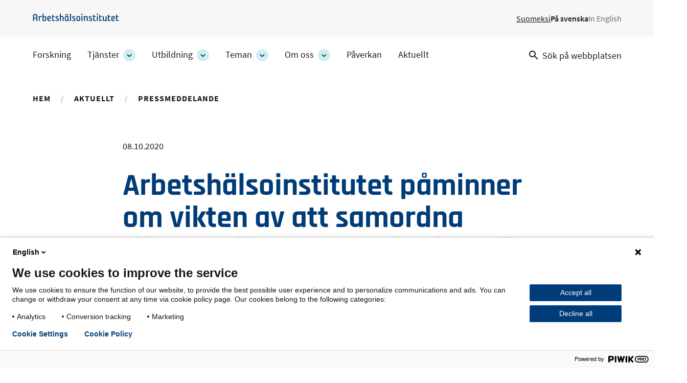

--- FILE ---
content_type: text/html; charset=UTF-8
request_url: https://www.ttl.fi/sv/aktuellt/pressmeddelande/arbetshalsoinstitutet-paminner-om-vikten-av-att-samordna-tjanster-personer-i-arbetsfor-alder-i
body_size: 9600
content:
<!DOCTYPE html>
<html lang="sv" dir="ltr" prefix="og: https://ogp.me/ns#">
  <head>
    <meta charset="utf-8" />
<meta name="description" content="För personer i arbetsför ålder kräver social- och hälsovårdsreformen omfattande samordnande av tjänster, inklusive företagshälsovården, för att vara framgångsrik. Beaktande av personer i arbetsför ålder i social- och hälsovårdsreformen förutsätter förändringar såväl i lagstiftningen som i tillvägagångssätten." />
<link rel="canonical" href="https://www.ttl.fi/sv/aktuellt/pressmeddelande/arbetshalsoinstitutet-paminner-om-vikten-av-att-samordna-tjanster-personer-i-arbetsfor-alder-i" />
<link rel="icon" href="/themes/custom/ttl/images/favicons/favicon.ico" />
<link rel="icon" sizes="16x16" href="/themes/custom/ttl/images/favicons/favicon-16x16.png" />
<link rel="icon" sizes="32x32" href="/themes/custom/ttl/images/favicons/favicon-32x32.png" />
<link rel="apple-touch-icon" href="/themes/custom/ttl/images/favicons/apple-touch-icon.png" />
<link rel="apple-touch-icon" sizes="180x180" href="/themes/custom/ttl/images/favicons/apple-touch-favicon-180x180.png" />
<meta property="og:site_name" content="Arbetshälsoinstitutet" />
<meta property="og:type" content="website" />
<meta property="og:url" content="https://www.ttl.fi/sv/aktuellt/pressmeddelande/arbetshalsoinstitutet-paminner-om-vikten-av-att-samordna-tjanster-personer-i-arbetsfor-alder-i" />
<meta property="og:title" content="Arbetshälsoinstitutet påminner om vikten av att samordna tjänster för personer i arbetsför ålder i social- och hälsovårdsreformen | Arbetshälsoinstitutet" />
<meta property="og:description" content="För personer i arbetsför ålder kräver social- och hälsovårdsreformen omfattande samordnande av tjänster, inklusive företagshälsovården, för att vara framgångsrik. Beaktande av personer i arbetsför ålder i social- och hälsovårdsreformen förutsätter förändringar såväl i lagstiftningen som i tillvägagångssätten." />
<meta property="og:image" content="https://www.ttl.fi/themes/custom/ttl/images/defaults/default.jpg" />
<meta name="twitter:card" content="summary_large_image" />
<meta name="twitter:description" content="För personer i arbetsför ålder kräver social- och hälsovårdsreformen omfattande samordnande av tjänster, inklusive företagshälsovården, för att vara framgångsrik. Beaktande av personer i arbetsför ålder i social- och hälsovårdsreformen förutsätter förändringar såväl i lagstiftningen som i tillvägagångssätten." />
<meta name="twitter:title" content="Arbetshälsoinstitutet påminner om vikten av att samordna tjänster för personer i arbetsför ålder i social- och hälsovårdsreformen | Arbetshälsoinstitutet" />
<meta name="twitter:image" content="https://www.ttl.fi/themes/custom/ttl/images/defaults/default.jpg" />
<meta name="Generator" content="Drupal 10 (https://www.drupal.org)" />
<meta name="MobileOptimized" content="width" />
<meta name="HandheldFriendly" content="true" />
<meta name="viewport" content="width=device-width, initial-scale=1.0" />
<script type="application/ld+json">{
    "@context": "https://schema.org",
    "@graph": [
        {
            "@type": "Article",
            "headline": "Arbetshälsoinstitutet påminner om vikten av att samordna tjänster för personer i arbetsför ålder i social- och hälsovårdsreformen",
            "name": "Arbetshälsoinstitutet påminner om vikten av att samordna tjänster för personer i arbetsför ålder i social- och hälsovårdsreformen",
            "description": "För personer i arbetsför ålder kräver social- och hälsovårdsreformen omfattande samordnande av tjänster, inklusive företagshälsovården, för att vara framgångsrik. Beaktande av personer i arbetsför ålder i social- och hälsovårdsreformen förutsätter förändringar såväl i lagstiftningen som i tillvägagångssätten.",
            "datePublished": "2020-10-08T15:05:24+0300",
            "dateModified": "2020-10-08T15:05:24+0300",
            "mainEntityOfPage": "https://www.ttl.fi/sv/aktuellt/pressmeddelande/arbetshalsoinstitutet-paminner-om-vikten-av-att-samordna-tjanster-personer-i-arbetsfor-alder-i"
        },
        {
            "@type": "WebPage",
            "@id": "https://www.ttl.fi/sv/aktuellt/pressmeddelande/arbetshalsoinstitutet-paminner-om-vikten-av-att-samordna-tjanster-personer-i-arbetsfor-alder-i",
            "breadcrumb": {
                "@type": "BreadcrumbList",
                "itemListElement": [
                    {
                        "@type": "ListItem",
                        "position": 1,
                        "name": "Hem",
                        "item": "https://www.ttl.fi/sv"
                    },
                    {
                        "@type": "ListItem",
                        "position": 2,
                        "name": "Aktuellt",
                        "item": "https://www.ttl.fi/sv/om-oss/aktuellt"
                    },
                    {
                        "@type": "ListItem",
                        "position": 3,
                        "name": "pressmeddelande",
                        "item": "https://www.ttl.fi/sv/aktuellt/pressmeddelande"
                    }
                ]
            }
        }
    ]
}</script>
<link rel="alternate" hreflang="fi" href="https://www.ttl.fi/ajankohtaista/tiedote/tyoterveyslaitos-muistuttaa-tyoikaisten-palveluiden-yhteensovittamisen-tarkeydesta-sote" />
<link rel="alternate" hreflang="sv" href="https://www.ttl.fi/sv/aktuellt/pressmeddelande/arbetshalsoinstitutet-paminner-om-vikten-av-att-samordna-tjanster-personer-i-arbetsfor-alder-i" />

    <title>Arbetshälsoinstitutet påminner om vikten av att samordna tjänster för personer i arbetsför ålder i social- och hälsovårdsreformen | Arbetshälsoinstitutet</title>
    <link rel="stylesheet" media="all" href="/sites/default/files/css/css_Z6kox-OmJZn3aROlgaO6qvLfm9wq4vZvl2wTIJhzlBg.css?delta=0&amp;language=sv&amp;theme=ttl&amp;include=[base64]" />
<link rel="stylesheet" media="all" href="//cdnjs.cloudflare.com/ajax/libs/font-awesome/5.15.3/css/all.min.css" />
<link rel="stylesheet" media="all" href="/sites/default/files/css/css_6jAen1IsQ8W4L-8_pT7lBMJt8IAhuXkGXRPbic2_Bxo.css?delta=2&amp;language=sv&amp;theme=ttl&amp;include=[base64]" />
<link rel="stylesheet" media="all" href="/sites/default/files/css/css_XKmB9X5nNoxFAKCgtZCwY2fGEg_dn6ld1fTGF2Z1PyQ.css?delta=3&amp;language=sv&amp;theme=ttl&amp;include=[base64]" />
<link rel="stylesheet" media="print" href="/sites/default/files/css/css_KrXo2ptYG-KYCiDwsut_sZpF1eyYrjkeeSFjzll9jhg.css?delta=4&amp;language=sv&amp;theme=ttl&amp;include=[base64]" />

    
  </head>
  <body class="ttl-main-site context-ttl_main_site logged-out main-image-not-set" id="ttl-top">
    <a href="#main-content" class="skip-link visually-hidden focusable">
      Hoppa till huvudinnehåll
    </a>
    <script type="text/javascript">
// <![CDATA[
(function(window, document, dataLayerName, id) {
window[dataLayerName]=window[dataLayerName]||[],window[dataLayerName].push({start:(new Date).getTime(),event:"stg.start"});var scripts=document.getElementsByTagName('script')[0],tags=document.createElement('script');
function stgCreateCookie(a,b,c){var d="";if(c){var e=new Date;e.setTime(e.getTime()+24*c*60*60*1e3),d="; expires="+e.toUTCString();f=""}document.cookie=a+"="+b+d+f+"; path=/"}
var isStgDebug=(window.location.href.match("stg_debug")||document.cookie.match("stg_debug"))&&!window.location.href.match("stg_disable_debug");stgCreateCookie("stg_debug",isStgDebug?1:"",isStgDebug?14:-1);
var qP=[];dataLayerName!=="dataLayer"&&qP.push("data_layer_name="+dataLayerName);isStgDebug&&qP.push("stg_debug");var qPString=qP.length>0?("?"+qP.join("&")):"";
tags.async=!0,tags.src="https://ttl.containers.piwik.pro/"+id+".js"+qPString,scripts.parentNode.insertBefore(tags,scripts);
!function(a,n,i){a[n]=a[n]||{};for(var c=0;c<i.length;c++)!function(i){a[n][i]=a[n][i]||{},a[n][i].api=a[n][i].api||function(){var a=[].slice.call(arguments,0);"string"==typeof a[0]&&window[dataLayerName].push({event:n+"."+i+":"+a[0],parameters:[].slice.call(arguments,1)})}}(i[c])}(window,"ppms",["tm","cm"])
})(window, document, 'dataLayer', '69712157-a9bb-4f7a-a9ea-c1183b531443');
// ]]>
</script><noscript><iframe src="https://ttl.containers.piwik.pro/69712157-a9bb-4f7a-a9ea-c1183b531443/noscript.html" title="Piwik PRO embed snippet" height="0" width="0" style="display:none;visibility:hidden" aria-hidden="true"></iframe></noscript>
      <div class="dialog-off-canvas-main-canvas" data-off-canvas-main-canvas>
    


  <aside class="above-topbar-wrapper" aria-label="Annons">
              
        </aside>
<div  class="layout-container">
  <header class="header header--main-site">
        <div class="topbar-wrapper">
                          <div class="region region__topbar-upper">
    

  
<div  id="block-ttl-branding" class="block block--ttl-branding">
  
    
        <a class="logo__link" href="/sv" title="Hemsida" rel="home" >
        

                            <img src="/themes/custom/ttl/images/logo_sv.svg" data-src="/themes/custom/ttl/images/logo_sv.svg" alt="Hemsida" height="25" width="215" class="logo__img" />
        <span class="site-name visually-hidden">
      Arbetshälsoinstitutet
    </span>
        </a>
    </div>


  
<div  class="language-switcher-language-url block block--ttl-languageswitcher" id="block-ttl-languageswitcher" role="navigation" aria-label="Språkval">
  
    
      


<nav id="dropdown-language" class="dropdown dropdown-language" aria-label="Språkmenyn">
  <button class="dropdown-toggle" id="dropdown-toggle-language" aria-haspopup="true" aria-expanded="false">
    <span class="visually-hidden">Växla språk, Aktuellt språk:</span> SV
    <span class="caret"></span>
  </button>
  <ul class="dropdown-menu" aria-labelledby="dropdown-language">      <li lang="fi"  data-region="topbar_upper" class="fi"><a href="/ajankohtaista/tiedote/tyoterveyslaitos-muistuttaa-tyoikaisten-palveluiden-yhteensovittamisen-tarkeydesta-sote" class="language-link" lang="fi" xml:lang="fi" hreflang="fi" data-drupal-link-system-path="node/3064">Suomeksi</a></li>      <li lang="sv"  class="sv"><a href="/sv/aktuellt/pressmeddelande/arbetshalsoinstitutet-paminner-om-vikten-av-att-samordna-tjanster-personer-i-arbetsfor-alder-i" class="language-link is-active" lang="sv" xml:lang="sv" aria-current="page" hreflang="sv" data-drupal-link-system-path="node/3064">På svenska</a></li>      <li lang="en"  class="en"><span class="language-link language-link--untranslated" lang="en" xml:lang="en">In English</span></li></ul>
</nav>

  </div>

  </div>

                            <div class="topbar--main-site">
    <div class="topbar__inner--main-site">
          

  
<div  id="block-ttl-main-menu-block" class="block block--ttl-main-menu-block">
  
    
      

  
<nav class="ttl-main-navigation--multilevel main-menu-multilevel" aria-label="Huvudmeny">
  <button id="toggle-expand" class="ttl-main-nav--multilevel__toggle">
    <span class="toggle-expand__open">
          </span>
    <span class="toggle-expand__close">
          </span>
    <span class="toggle-expand__title">
      Meny
    </span>
  </button>
  <div id="main-nav" class="ttl-main-nav-multilevel">
    


    
                          
    
<ul  data-region="topbar" class="ttl-main-menu-ml">
            
<li  class="ttl-main-menu-ml__item ttl-main-menu-ml__item--sub-0">
                <a href="/sv/forskning" class="ttl-main-menu-ml__link ttl-main-menu-ml__link--sub-0" data-drupal-link-system-path="node/399">Forskning</a>
          </li>
          
<li  class="ttl-main-menu-ml__item ttl-main-menu-ml__item--sub-0 ttl-main-menu-ml__item--with-sub">
                <a href="/sv/tjanster" class="ttl-main-menu-ml__link ttl-main-menu-ml__link--sub-0 ttl-main-menu-ml__link--with-sub" data-drupal-link-system-path="node/400">Tjänster</a>
              <button class="ttl-expand-sub-ml button--level-1">
        <span class="ttl-expand-sub-ml-text visually-hidden">
          Tjänster -avdelningens undersidor
        </span>
        <span class="ttl-expand-sub-ml-icon"></span>
      </button>
          
                                    
    
<ul  class="ttl-main-menu-ml ttl-main-menu-ml--sub ttl-main-menu-ml--sub-1">
            
<li  class="ttl-main-menu-ml__item ttl-main-menu-ml__item--sub ttl-main-menu-ml__item--sub-1">
                <a href="/sv/tjanster/laboratorieanalyser" class="ttl-main-menu-ml__link ttl-main-menu-ml__link--sub ttl-main-menu-ml__link--sub-1" data-drupal-link-system-path="node/469">Laboratorieanalyser</a>
          </li>
          
<li  class="ttl-main-menu-ml__item ttl-main-menu-ml__item--sub ttl-main-menu-ml__item--sub-1">
                <a href="/sv/tjanster/yrkesmedicin-och-arbetsformaga" class="ttl-main-menu-ml__link ttl-main-menu-ml__link--sub ttl-main-menu-ml__link--sub-1" data-drupal-link-system-path="node/470">Arbetsmedicin och arbetsförmåga</a>
          </li>
          
<li  class="ttl-main-menu-ml__item ttl-main-menu-ml__item--sub ttl-main-menu-ml__item--sub-1">
                <a href="/sv/tjanster/foretagshalsovardens-kvalitet" class="ttl-main-menu-ml__link ttl-main-menu-ml__link--sub ttl-main-menu-ml__link--sub-1" data-drupal-link-system-path="node/471">Företagshälsovårdens kvalitet</a>
          </li>
          
<li  class="ttl-main-menu-ml__item ttl-main-menu-ml__item--sub ttl-main-menu-ml__item--sub-1">
                <a href="/sv/tjanster/en-fungerande-och-valmaende-arbetsgemenskap" class="ttl-main-menu-ml__link ttl-main-menu-ml__link--sub ttl-main-menu-ml__link--sub-1" data-drupal-link-system-path="node/472">En fungerande och välmående arbetsgemenskap</a>
          </li>
          
<li  class="ttl-main-menu-ml__item ttl-main-menu-ml__item--sub ttl-main-menu-ml__item--sub-1">
                <a href="/sv/tjanster/risker-och-sakerhet-i-arbetsmiljon" class="ttl-main-menu-ml__link ttl-main-menu-ml__link--sub ttl-main-menu-ml__link--sub-1" data-drupal-link-system-path="node/487">Risker och säkerhet i arbetsmiljön</a>
          </li>
      </ul>
  
      </li>
          
<li  class="ttl-main-menu-ml__item ttl-main-menu-ml__item--sub-0 ttl-main-menu-ml__item--with-sub">
                <a href="/sv/utbildning" class="ttl-main-menu-ml__link ttl-main-menu-ml__link--sub-0 ttl-main-menu-ml__link--with-sub" data-drupal-link-system-path="node/283">Utbildning</a>
              <button class="ttl-expand-sub-ml button--level-1">
        <span class="ttl-expand-sub-ml-text visually-hidden">
          Utbildning -avdelningens undersidor
        </span>
        <span class="ttl-expand-sub-ml-icon"></span>
      </button>
          
                                    
    
<ul  class="ttl-main-menu-ml ttl-main-menu-ml--sub ttl-main-menu-ml--sub-1">
            
<li  class="ttl-main-menu-ml__item ttl-main-menu-ml__item--sub ttl-main-menu-ml__item--sub-1">
                <a href="/sv/utbildning/las-mer-om-vara-utbildningar" class="ttl-main-menu-ml__link ttl-main-menu-ml__link--sub ttl-main-menu-ml__link--sub-1" data-drupal-link-system-path="node/502">Våra utbildningar</a>
          </li>
          
<li  class="ttl-main-menu-ml__item ttl-main-menu-ml__item--sub ttl-main-menu-ml__item--sub-1">
                <a href="/sv/utbildning/bestallningsutbildningar" class="ttl-main-menu-ml__link ttl-main-menu-ml__link--sub ttl-main-menu-ml__link--sub-1" data-drupal-link-system-path="node/501">Beställningsutbildningar</a>
          </li>
          
<li  class="ttl-main-menu-ml__item ttl-main-menu-ml__item--sub ttl-main-menu-ml__item--sub-1">
                <a href="/sv/utbildning/vara-utbildare" class="ttl-main-menu-ml__link ttl-main-menu-ml__link--sub ttl-main-menu-ml__link--sub-1" data-drupal-link-system-path="node/493">Våra utbildare</a>
          </li>
      </ul>
  
      </li>
          
<li  class="ttl-main-menu-ml__item ttl-main-menu-ml__item--sub-0 ttl-main-menu-ml__item--with-sub">
                <a href="/sv/teman" class="ttl-main-menu-ml__link ttl-main-menu-ml__link--sub-0 ttl-main-menu-ml__link--with-sub" data-drupal-link-system-path="node/15">Teman</a>
              <button class="ttl-expand-sub-ml button--level-1">
        <span class="ttl-expand-sub-ml-text visually-hidden">
          Teman -avdelningens undersidor
        </span>
        <span class="ttl-expand-sub-ml-icon"></span>
      </button>
          
                                    
    
<ul  class="ttl-main-menu-ml ttl-main-menu-ml--sub ttl-main-menu-ml--sub-1">
            
<li  class="ttl-main-menu-ml__item ttl-main-menu-ml__item--sub ttl-main-menu-ml__item--sub-1">
                <a href="/sv/teman/arbetshalsa-och-arbetsformaga" class="ttl-main-menu-ml__link ttl-main-menu-ml__link--sub ttl-main-menu-ml__link--sub-1" data-drupal-link-system-path="node/473">Arbetshälsa och arbetsförmåga</a>
          </li>
          
<li  class="ttl-main-menu-ml__item ttl-main-menu-ml__item--sub ttl-main-menu-ml__item--sub-1">
                <a href="/sv/teman/arbetshalsa" class="ttl-main-menu-ml__link ttl-main-menu-ml__link--sub ttl-main-menu-ml__link--sub-1" data-drupal-link-system-path="node/474">Arbetshälsa</a>
          </li>
          
<li  class="ttl-main-menu-ml__item ttl-main-menu-ml__item--sub ttl-main-menu-ml__item--sub-1">
                <a href="/sv/teman/arbetarskydd" class="ttl-main-menu-ml__link ttl-main-menu-ml__link--sub ttl-main-menu-ml__link--sub-1" data-drupal-link-system-path="node/475">Arbetarskydd</a>
          </li>
          
<li  class="ttl-main-menu-ml__item ttl-main-menu-ml__item--sub ttl-main-menu-ml__item--sub-1">
                <a href="/sv/teman/forandringen-av-arbetslivet" class="ttl-main-menu-ml__link ttl-main-menu-ml__link--sub ttl-main-menu-ml__link--sub-1" data-drupal-link-system-path="node/476">Förändringen av arbetslivet</a>
          </li>
      </ul>
  
      </li>
          
<li  class="ttl-main-menu-ml__item ttl-main-menu-ml__item--sub-0 ttl-main-menu-ml__item--with-sub">
                <a href="/sv/om-oss" class="ttl-main-menu-ml__link ttl-main-menu-ml__link--sub-0 ttl-main-menu-ml__link--with-sub" data-drupal-link-system-path="node/434">Om oss</a>
              <button class="ttl-expand-sub-ml button--level-1">
        <span class="ttl-expand-sub-ml-text visually-hidden">
          Om oss -avdelningens undersidor
        </span>
        <span class="ttl-expand-sub-ml-icon"></span>
      </button>
          
                                    
    
<ul  class="ttl-main-menu-ml ttl-main-menu-ml--sub ttl-main-menu-ml--sub-1">
            
<li  class="ttl-main-menu-ml__item ttl-main-menu-ml__item--sub ttl-main-menu-ml__item--sub-1">
                <a href="/sv/om-oss/arbete-hos-arbetshalsoinstitutet" class="ttl-main-menu-ml__link ttl-main-menu-ml__link--sub ttl-main-menu-ml__link--sub-1" data-drupal-link-system-path="node/479">Arbete hos Arbetshälsoinstitutet</a>
          </li>
          
<li  class="ttl-main-menu-ml__item ttl-main-menu-ml__item--sub ttl-main-menu-ml__item--sub-1">
                <a href="/sv/om-oss/organisation-och-ledarskap" class="ttl-main-menu-ml__link ttl-main-menu-ml__link--sub ttl-main-menu-ml__link--sub-1" data-drupal-link-system-path="node/1137">Organisation och ledarskap</a>
          </li>
          
<li  class="ttl-main-menu-ml__item ttl-main-menu-ml__item--sub ttl-main-menu-ml__item--sub-1">
                <a href="/sv/om-oss/strategi-varderingar-och-ansvar" class="ttl-main-menu-ml__link ttl-main-menu-ml__link--sub ttl-main-menu-ml__link--sub-1" data-drupal-link-system-path="node/1065">Strategi, värderingar och ansvar</a>
          </li>
          
<li  class="ttl-main-menu-ml__item ttl-main-menu-ml__item--sub ttl-main-menu-ml__item--sub-1">
                <a href="/sv/om-oss/ekonomi-och-finansiering" class="ttl-main-menu-ml__link ttl-main-menu-ml__link--sub ttl-main-menu-ml__link--sub-1" data-drupal-link-system-path="node/1139">Ekonomi och finansiering</a>
          </li>
          
<li  class="ttl-main-menu-ml__item ttl-main-menu-ml__item--sub ttl-main-menu-ml__item--sub-1">
                <a href="/sv/om-oss/kontaktuppgifter" class="ttl-main-menu-ml__link ttl-main-menu-ml__link--sub ttl-main-menu-ml__link--sub-1" data-drupal-link-system-path="node/1612">Kontaktuppgifter</a>
          </li>
          
<li  class="ttl-main-menu-ml__item ttl-main-menu-ml__item--sub ttl-main-menu-ml__item--sub-1">
                <a href="/sv/om-oss/for-medier" class="ttl-main-menu-ml__link ttl-main-menu-ml__link--sub ttl-main-menu-ml__link--sub-1" data-drupal-link-system-path="node/478">För medier</a>
          </li>
      </ul>
  
      </li>
          
<li  class="ttl-main-menu-ml__item ttl-main-menu-ml__item--sub-0">
                <a href="/sv/paverkan" class="ttl-main-menu-ml__link ttl-main-menu-ml__link--sub-0" data-drupal-link-system-path="node/3610">Påverkan</a>
          </li>
          
<li  class="ttl-main-menu-ml__item ttl-main-menu-ml__item--sub-0">
                <a href="/sv/om-oss/aktuellt" class="ttl-main-menu-ml__link ttl-main-menu-ml__link--sub-0" data-drupal-link-system-path="node/1794">Aktuellt</a>
          </li>
      </ul>
  
  </div>
</nav>

  </div>


  
<div  data-drupal-selector="views-exposed-form-search-page-search" id="block-ttl-search" class="block block--ttl-search-link">
  
    
  <a class="search-link" href="/sv/search">
    <svg class="search-link__icon" width="18" height="18" viewBox="0 0 18 18" fill="none" xmlns="http://www.w3.org/2000/svg">
      <path fill-rule="evenodd" clip-rule="evenodd" d="M6.5 0C10.0899 0 13 2.91015 13 6.5C13 8.11 12.41 9.59 11.44 10.73L11.71 11H12.5L17.5 16L16 17.5L11 12.5V11.71L10.73 11.44C9.59 12.41 8.11 13 6.5 13C2.91015 13 0 10.0899 0 6.5C0 2.91015 2.91015 0 6.5 0ZM6.5 2C4 2 2 4 2 6.5C2 9 4 11 6.5 11C9 11 11 9 11 6.5C11 4 9 2 6.5 2Z" fill="currentColor"/>
    </svg>
    <span class="search-link__text">Sök på webbplatsen</span>
  </a>
</div>

    </div>
</div>

          </div>

            </header>

      <div id="pre-content">
            <div class="region region__pre-content">
    <div data-drupal-messages-fallback class="hidden"></div>


  
<div  id="block-breadcrumbs-2" class="block block--breadcrumbs-2">
  
    
      
  <nav aria-label="Länkstig">
    <ol class="breadcrumb">
                  <li class="breadcrumb__item">
                      <a class="breadcrumb__link" href="/sv">Hem</a>
                  </li>
                        <li class="breadcrumb__item">
                      <a class="breadcrumb__link" href="/sv/om-oss/aktuellt">Aktuellt</a>
                  </li>
                        <li class="breadcrumb__item">
                      <a class="breadcrumb__link" href="/sv/aktuellt/pressmeddelande">pressmeddelande</a>
                  </li>
              </ol>
  </nav>

  </div>

  </div>

      </div>
  
  <div  class="main">
        <main id="main-content" tabindex="-1"  class="main-content">
            <div class="region region__content">
    

        
                        
    

  <div class="l__1-col--page-hero-left l node node--type-article node--view-mode-full node--promoted">
          <div class="header__container">
                  <div class="group__header-left">
            
<div  class="article-info">
    





<div class="node-post-date field--type-ds field--view-mode-default field--label-hidden">
    
        <div  class="field__item">
        
<span  class="date node-post-date field--type-ds field--view-mode-default field--label-hidden">
      08.10.2020
  </span>
      </div>
    </div>

  </div>





<div class="node-title field--type-ds field--view-mode-default field--label-hidden">
    
        <div  class="field__item">
            
    
                    
        
<h1  class="node__title node__title---custom h1">
        Arbetshälsoinstitutet påminner om vikten av att samordna tjänster för personer i arbetsför ålder i social- och hälsovårdsreformen

  </h1>
        
        </div>
    </div>





<div class="field-summary field--type-string-long field--view-mode-full field--label-hidden">
    
        <div  class="field__item">
                      För personer i arbetsför ålder kräver social- och hälsovårdsreformen omfattande samordnande av tjänster, inklusive företagshälsovården, för att vara framgångsrik. Beaktande av personer i arbetsför ålder i social- och hälsovårdsreformen förutsätter förändringar såväl i lagstiftningen som i tillvägagångssätten.
              </div>
    </div>

          </div>
                      </div>
    
    
          <div class="content__container">
        
      



<div class="field-body field--type-text-long field--view-mode-full field--label-hidden text-long">
    
        <div  class="field__item">
                      <p>Pressmeddelande 34/2020</p>
<p>62 procent av vårt lands befolkning är personer i arbetsför ålder och deras behov av tjänster kan variera mycket under arbetskarriären. Eftersom det finns många serviceproducenter i vårt social- och hälsovårdssystem finns det anledning att effektivisera samarbetet.</p>
<p>Statsrådet har redan år 2017 i sitt principbeslut Hälsa i arbete 2025 linjerat upp det funktionella samordnandet av företagshälsovårdens tjänster som en del av den övriga social- och hälsovården.</p>
<p>– Samordnandet har på de praktiska aktörernas nivå främjats på flera områden under de senaste åren. Avgörande är att detta samarbete även stöds i social- och hälsovårdslagstiftningen, konstaterar generaldirektör Antti Koivula vid Arbetshälsoinstitutet.</p>
<p>I social- och hälsovårdslandskapen måste kompetensen hos företagshälsovårdens personal och experter utnyttjas i stor utsträckning. På så sätt kan arbetshälsan och arbetsförmågan hos personer i arbetsför ålder beaktas vid planeringen och förverkligandet av servicehelheter och -kedjor. Dessutom ska kunduppgifternas smidiga överföring mellan företagshälsovården och den övriga social- och hälsovården säkerställas.</p>
<p>För tillfället ser kommunerna till att företagshälsovårdstjänster erbjuds på deras område. Detta ansvar ska övergå till social- och hälsovårdslandskapen genom reformen, så att man ska kunna garantera högklassiga företagshälsovårdstjänster till företagen och företagarna på området.</p>
<p>Beaktande av hälsan, arbetsförmågan och välbefinnandet hos medborgare i arbetsför ålder samt företagshälsovårdstjänster i social- och hälsovårdsstrukturen och samordnandet av social- och hälsovårdstjänster främjar tjänsternas kvalitet och effektivitet. Detta är enda sättet att förhindra att social- och hälsovårdens kostnader ökar och förbättra sysselsättningen.</p>
<p><strong>Mer information</strong></p>
<p>Generaldirektör Antti Koivula, Arbetshälsoinstitutet, tel. 030 474 2340, email antti.koivula[at]ttl.fi<br>
Direktör, överläkare Eva Helaskoski, Työterveyslaitos, tel. 030 474 2300, email eva.helaskoski[at]ttl.fi</p>
<p><a href="https://api.hankeikkuna.fi/asiakirjat/165db659-8cf1-49b4-b33d-c2cd7a4390bf/2b56aba1-9242-40ed-8182-ae60ac5435fa/LAUSUNTO_20200925082007.PDF">Työterveyslaitoksen lausunto hallituksen esitysluonnoksesta eduskunnalle sosiaali- ja terveydenhuollon sekä pelastustoimen järjestämisen uudistusta ja maakuntien perustamista koskevaksi lainsäädännöksi&gt;&gt;</a></p>
<p><a href="https://julkaisut.valtioneuvosto.fi/handle/10024/79474">Statsrådets principbeslut. Hälsa i arbete 2025 – arbetsförmåga och hälsa genom samarbete-rapporten&gt;&gt; </a></p>
<p><a href="https://www.ttl.fi/tyoikaisten-sote-palvelukokonaisuus-hyvia-kaytantoja/">Työikäisten sosiaali- ja terveydenhuollon palvelukokonaisuus – hyviä käytäntöjä – webbsidan är på finska&gt;&gt;</a></p>

              </div>
    </div>
<div class="views-element-container"><div class="blog-alternative view view-authors view-id-authors view-display-id-entity_view_blog_alternative js-view-dom-id-7c232cd499b678202a53a4dd28082f7d60d983d0b2df84b384dc7ea23a07958d">
  
    
      
  
          </div>
</div>





    
<div class="field-social-media-share field--type-social-media field--view-mode-full field--label-above subtitle">
        <div class="field__label above" id="label-field-social-media-share302930">
      
              
<h2  class="heading h2 subtitle">
      Dela innehåll på sociala medier!
  </h2>
            
    </div>
  
        <div  class="field__item">
                      

  
<div  class="block block--">
  
    
      

<div class="social-media-sharing">
  <ul class="">
                    <li>
        <a    target="_blank"  rel="noopener noreferrer"  class="facebook-share share"   href="https://www.facebook.com/share.php?u=https://www.ttl.fi/sv/aktuellt/pressmeddelande/arbetshalsoinstitutet-paminner-om-vikten-av-att-samordna-tjanster-personer-i-arbetsfor-alder-i&amp;title=Arbetsh%C3%A4lsoinstitutet%20p%C3%A5minner%20om%20vikten%20av%20att%20samordna%20tj%C3%A4nster%20f%C3%B6r%20personer%20i%20arbetsf%C3%B6r%20%C3%A5lder%20i%20social-%20och%20h%C3%A4lsov%C3%A5rdsreformen"
          title="Facebook">
                      <img alt="Facebook" src="https://www.ttl.fi/themes/custom/ttl/images/icons/facebook.svg">
                  </a>

      </li>
                <li>
        <a    target="_blank"  rel="noopener noreferrer"  class="linkedin share"   href="https://www.linkedin.com/shareArticle?mini=true&amp;url=https://www.ttl.fi/sv/aktuellt/pressmeddelande/arbetshalsoinstitutet-paminner-om-vikten-av-att-samordna-tjanster-personer-i-arbetsfor-alder-i&amp;title=Arbetsh%C3%A4lsoinstitutet%20p%C3%A5minner%20om%20vikten%20av%20att%20samordna%20tj%C3%A4nster%20f%C3%B6r%20personer%20i%20arbetsf%C3%B6r%20%C3%A5lder%20i%20social-%20och%20h%C3%A4lsov%C3%A5rdsreformen&amp;source=https://www.ttl.fi/sv/aktuellt/pressmeddelande/arbetshalsoinstitutet-paminner-om-vikten-av-att-samordna-tjanster-personer-i-arbetsfor-alder-i"
          title="Linkedin">
                      <img alt="Linkedin" src="https://www.ttl.fi/themes/custom/ttl/images/icons/linkedin.svg">
                  </a>

      </li>
                <li>
        <a class="email share" href="/cdn-cgi/l/email-protection#[base64]" title="E-post">
                      <img alt="E-post" src="https://www.ttl.fi/themes/custom/ttl/images/icons/mail.svg">
                  </a>

      </li>
      </ul>
</div>


  </div>

              </div>
    </div>


      </div>
    
          <div class="group__footer">
        


      </div>
      </div>



  </div>

      </main>

    
  </div>

  </div>
<footer class="footer">
  <div class="footer__top">
    <div class="footer__top__inner">
                      
<div  class="footer__block footer__block--left">
        
    <a href="#ttl-top" class="ttl-back-to-top-link">
      <span class="visually-hidden">Tillbaka till toppen</span>
      <svg class="ttl-back-to-top-icon" aria-hidden="true" width="22" height="39" viewBox="0 0 22 39" xmlns="http://www.w3.org/2000/svg">
        <path d="M9.625 37C9.625 37.7594 10.2406 38.375 11 38.375C11.7594 38.375 12.375 37.7594 12.375 37H9.625ZM11.9723 1.02773C11.4353 0.490757 10.5647 0.490757 10.0277 1.02773L1.27728 9.77818C0.740311 10.3151 0.740311 11.1857 1.27728 11.7227C1.81425 12.2597 2.68485 12.2597 3.22183 11.7227L11 3.94454L18.7782 11.7227C19.3151 12.2597 20.1857 12.2597 20.7227 11.7227C21.2597 11.1857 21.2597 10.3151 20.7227 9.77818L11.9723 1.02773ZM12.375 37L12.375 2H9.625L9.625 37H12.375Z" />
      </svg>
    </a>
    

  
<div  id="block-ttl-branding-footer" class="block block--ttl-branding-footer">
  
    
        <a class="logo__link" href="/sv" title="Hemsida" rel="home" >
        

                            <img src="/themes/custom/ttl/images/logo_footer_sv.svg" data-src="/themes/custom/ttl/images/logo_footer_sv.svg" alt="Framsida - Må bra av jobbet, Arbetshälsoinstitutet" height="118" width="215" class="logo-footer__img" />
        <span class="site-name hidden">
      Arbetshälsoinstitutet
    </span>
        </a>
    </div>


  
<div  id="block-ttl-contactinfotext2025" class="block block--ttl-contactinfotext2025">
  
    
      





<div class="body field--type-text-with-summary field--view-mode-full field--label-hidden text-long">
    
        <div  class="field__item">
                      <p>Arbetshälsoinstitutet<br>PB 40<br>00032 ARBETSHÄLSOINSTITUTET</p>
<p>Telefon: 030 474 1 (lna/msa)</p>

              </div>
    </div>

  </div>

  </div>

                      
<div  class="footer__block footer__block--middle">
        

  
<div  id="block-menu-footer" class="block block--menu-footer">
  
    
      



    
                          
    
<ul  data-region="footer_middle" class="footer__menu">
            
<li  class="menu__item">
          
          
  <a
   class="menu__link"
    href="/sv/om-oss/kontaktuppgifter"
  >
              Kontaktuppgifter
          </a>
  
    
          </li>
          
<li  class="menu__item">
          
          
  <a
   class="menu__link"
    href="/sv/om-oss/kontaktuppgifter#laskutusosoitteet"
  >
              Faktureringsadress
          </a>
  
    
          </li>
          
<li  class="menu__item">
          
          
  <a
   class="menu__link"
    href="/sv/om-oss/for-medier"
  >
              Mediatjänster
          </a>
  
    
          </li>
      </ul>
  

  </div>


  
<div  id="block-socialmedialinks" class="block-social-media-links block block--socialmedialinks">
  
    
      


<div class="field__label above visually-hidden">
	
    
<h2  class="heading h2">
      Find us in social media
  </h2>
	
</div>

<div class="social-media-links-wrapper">
  <ul class="social-media-links--text-only platforms">
                            <li>
        <a class="social-media-link--linkedin social-media-link" href="https://www.linkedin.com/company/finnish-institute-of-occupational-health"  rel="nofollow" title="LinkedIn">LinkedIn</a>
      </li>
                            <li>
        <a class="social-media-link--facebook social-media-link" href="https://www.facebook.com/tyoterveyslaitos"  rel="nofollow" title="Facebook">Facebook</a>
      </li>
                            <li>
        <a class="social-media-link--instagram social-media-link" href="https://www.instagram.com/tyoterveyslaitos"  rel="nofollow" title="Instagram">Instagram</a>
      </li>
                            <li>
        <a class="social-media-link--youtube social-media-link" href="https://www.youtube.com/tyoterveyslaitos"  rel="nofollow" title="YouTube">YouTube</a>
      </li>
      </ul>
</div>

  </div>

  </div>

                      </div>
  </div>
  <div class="footer__bottom">
    <div class="footer__bottom__inner">
                
<div  class="footer__block footer__block--bottom">
        

  
<div  id="block-menu-footer-bottom" class="block block--menu-footer-bottom">
  
    
      


    
                          
    
<ul  data-region="footer_bottom" class="footer-bottom-menu">
            
<li  class="footer-bottom-menu__item">
                        
  <a
   class="footer-bottom-menu__link"
    href="/sv/dataskydd"
  >
            Dataskyddspolicy
          </a>

    
          </li>
          
<li  class="footer-bottom-menu__item">
                        
  <a
   class="footer-bottom-menu__link"
    href="/sv/anvandningsvillkoren"
  >
            Användningsvillkoren
          </a>

    
          </li>
          
<li  class="footer-bottom-menu__item">
                        
  <a
   class="footer-bottom-menu__link"
    href="/sv/tillganglighetsutlatande"
  >
            Tillgänglighetsutlåtande
          </a>

    
          </li>
          
<li  class="footer-bottom-menu__item">
                        
  <a
   class="footer-bottom-menu__link"
    href="/sv/cookiepolicy"
  >
            Cookiepolicy
          </a>

    
          </li>
      </ul>
  

  </div>

  </div>

          </div>
  </div>
  </footer>

  </div>

    <script data-cfasync="false" src="/cdn-cgi/scripts/5c5dd728/cloudflare-static/email-decode.min.js"></script><script>window.dataLayer = window.dataLayer || []; window.dataLayer.push({"drupalLanguage":"sv","drupalCountry":"FI","siteName":"Arbetshälsoinstitutet","entityCreated":"1602158724","entityLangcode":"sv","entityStatus":"1","entityName":"importer","entityType":"node","entityBundle":"article","entityId":"3064","entityTitle":"Arbetshälsoinstitutet påminner om vikten av att samordna tjänster för personer i arbetsför ålder i social- och hälsovårdsreformen","userUid":0});</script>

    <script type="application/json" data-drupal-selector="drupal-settings-json">{"path":{"baseUrl":"\/","pathPrefix":"sv\/","currentPath":"node\/3064","currentPathIsAdmin":false,"isFront":false,"currentLanguage":"sv"},"pluralDelimiter":"\u0003","suppressDeprecationErrors":true,"dataLayer":{"defaultLang":"en","languages":{"fi":{"id":"fi","name":"Finska","direction":"ltr","weight":-10},"sv":{"id":"sv","name":"P\u00e5 svenska","direction":"ltr","weight":-9},"en":{"id":"en","name":"Engelska","direction":"ltr","weight":-8}}},"data":{"extlink":{"extTarget":true,"extTargetAppendNewWindowDisplay":false,"extTargetAppendNewWindowLabel":"(opens in a new window)","extTargetNoOverride":true,"extNofollow":false,"extTitleNoOverride":false,"extNoreferrer":false,"extFollowNoOverride":false,"extClass":"ext","extLabel":"(l\u00e4nken \u00e4r extern)","extImgClass":false,"extSubdomains":true,"extExclude":"","extInclude":"","extCssExclude":"","extCssInclude":"","extCssExplicit":"","extAlert":false,"extAlertText":"This link will take you to an external web site. We are not responsible for their content.","extHideIcons":false,"mailtoClass":"0","telClass":"0","mailtoLabel":"(e-postl\u00e4nk)","telLabel":"(link is a phone number)","extUseFontAwesome":false,"extIconPlacement":"append","extPreventOrphan":false,"extFaLinkClasses":"fa fa-external-link","extFaMailtoClasses":"fa fa-envelope-o","extAdditionalLinkClasses":"","extAdditionalMailtoClasses":"","extAdditionalTelClasses":"","extFaTelClasses":"fa fa-phone","allowedDomains":[],"extExcludeNoreferrer":""}},"radioactivity":{"type":"default","endpoint":"https:\/\/www.ttl.fi\/radioactivity\/emit"},"field_group":{"html_element":{"mode":"default","context":"view","settings":{"classes":"article-info","id":"","element":"div","show_label":false,"label_element":"h3","label_element_classes":"","attributes":"","effect":"none","speed":"fast"}}},"current_path":"\/aktuellt\/pressmeddelande\/arbetshalsoinstitutet-paminner-om-vikten-av-att-samordna-tjanster-personer-i-arbetsfor-alder-i","current_path_full":"https:\/\/www.ttl.fi\/aktuellt\/pressmeddelande\/arbetshalsoinstitutet-paminner-om-vikten-av-att-samordna-tjanster-personer-i-arbetsfor-alder-i","user":{"uid":0,"permissionsHash":"4d1fbae7a2befb35784603d082c56a7fe9eefec4ce20ca622e75a5fe1dcb364b"}}</script>
<script src="/sites/default/files/js/js_nbv3Fo3u5cM-NsIZlzPj-lXc1kjZ9MMt5ECQAkppf7M.js?scope=footer&amp;delta=0&amp;language=sv&amp;theme=ttl&amp;include=eJxVzUsOwyAMBNALhXKkyAQXUI2NwORz-1KSTXd-o7EGaoJ167Uiq4UB88Aw7CmAJmFDiT_NAAtfWXpbPCgQXFitwzhqUtuCp_5q1tdegF4PF1WyDraPikqZCiQOaJ7xKhF5bkwTcOgQ0PgqxctxpxkSm4zcTe6kiXDH-31PeJh3IsWxP4K1IdQtrk5O-88vvU1aTQ"></script>

  </body>
</html>


--- FILE ---
content_type: image/svg+xml
request_url: https://www.ttl.fi/themes/custom/ttl/images/icons/mail.svg
body_size: -30
content:
<svg xmlns="http://www.w3.org/2000/svg" width="32" height="32" viewBox="0 0 32 32">
    <g fill="none" fill-rule="evenodd">
        <g fill="#003c78">
            <g>
                <path d="M26.667 10.667L16 17.333 5.333 10.667V8L16 14.667 26.667 8m0-2.667H5.333C3.853 5.333 2.667 6.52 2.667 8v16c0 1.473 1.194 2.667 2.666 2.667h21.334c1.472 0 2.666-1.194 2.666-2.667V8c0-1.48-1.2-2.667-2.666-2.667z" transform="translate(-270.000000, -1799.000000) translate(270.000000, 1799.000000)"/>
            </g>
        </g>
    </g>
</svg>


--- FILE ---
content_type: image/svg+xml
request_url: https://www.ttl.fi/themes/custom/ttl/images/logo_footer_sv.svg
body_size: 4050
content:
<svg width="273" height="150" xmlns="http://www.w3.org/2000/svg">
    <g fill="none" fill-rule="evenodd">
        <path fill="#003C78" fill-rule="nonzero" d="M126.864 35.284h-3.584l4.165-23.49-12.302 23.49h-3.051l-3.778-22.91-4.069 22.91H101l5.134-29h4.747l3.973 23.635L127.35 6.284H132zM149.226 30.835c-.235 1.292.235 1.436 1.034 1.436.412.002.822-.046 1.223-.144l-.47 2.679c-.655.087-1.315.135-1.975.144-1.88 0-2.727-.479-2.774-2.249-2.022 1.674-3.95 2.583-6.582 2.583-3.62 0-6.535-2.392-5.454-8.515l.753-4.353c1.175-6.937 4.936-8.42 9.121-8.42 1.927 0 4.184.335 5.735.526l2.163.24-2.774 16.073zm-5.313-14.064c-3.761 0-5.077 2.152-5.688 5.645l-.752 4.305c-.565 3.16-.095 5.74 2.962 5.74 1.833 0 4.277-.86 5.689-2.436l2.209-12.818a25.664 25.664 0 0 0-4.42-.436zm1.508-5.215c-1.928 0-3.432-1.674-3.055-3.636.329-1.961 2.02-3.636 3.948-3.636s3.433 1.675 3.105 3.636c-.381 1.962-2.027 3.636-4.001 3.636h.003zm.799-5.693c-1.082 0-2.115.957-2.307 2.057-.188 1.053.517 2.057 1.597 2.057 1.034 0 2.163-1.004 2.35-2.057.19-1.1-.56-2.059-1.643-2.059l.003.002zM182.014 26.812c-1.175 6.98-4.934 8.472-9.116 8.472-1.927 0-3.431-.337-4.982-.481H165l5.263-30.519h3.249l-2.02 11.65c1.879-1.348 3.57-2.07 5.873-2.07 3.618 0 6.485 2.407 5.404 8.569l-.755 4.379zm-5.404-10.158c-1.786 0-4.277.915-5.686 2.504l-2.208 12.897a24.86 24.86 0 0 0 4.323.434c3.806 0 5.121-2.167 5.732-5.68l.752-4.333c.565-3.175.141-5.822-2.913-5.822zM198.79 18.725c0-1.11-.633-1.69-1.508-1.69-1.897 0-4.62 2.317-5.398 4.008l-2.529 14.241H186l2.918-16.51c.243-1.303-.243-1.448-1.07-1.448a5.34 5.34 0 0 0-1.264.145l.486-2.704a17.537 17.537 0 0 1 1.994-.145c2.188 0 3.015.58 2.869 2.8 1.216-1.351 3.598-3.138 6.078-3.138 2.189 0 4.038 1.062 3.988 3.862l-3.21.579zM217.227 30.896c-.235 1.274.235 1.415 1.034 1.415a5.11 5.11 0 0 0 1.223-.141l-.47 2.642c-.655.086-1.315.133-1.975.142-1.88 0-2.727-.472-2.774-2.218-2.022 1.652-3.95 2.548-6.583 2.548-3.62 0-6.535-2.36-5.454-8.4l.753-4.294c1.175-6.843 4.936-8.306 9.121-8.306 1.928 0 4.185.33 5.736.52l2.162.235-2.773 15.857zm-5.313-13.875c-3.761 0-5.078 2.124-5.69 5.569l-.751 4.247c-.565 3.117-.094 5.663 2.962 5.663 1.833 0 4.278-.85 5.689-2.404l2.21-12.644a26.015 26.015 0 0 0-4.42-.43zM249.226 30.896c-.235 1.274.235 1.415 1.034 1.415.412.003.823-.045 1.223-.141l-.47 2.642c-.655.086-1.315.133-1.975.142-1.88 0-2.727-.472-2.774-2.218-2.021 1.652-3.95 2.548-6.582 2.548-3.62 0-6.535-2.36-5.454-8.4l.753-4.294c1.175-6.843 4.936-8.306 9.12-8.306 1.928 0 4.185.33 5.736.52l2.163.235-2.774 15.857zm-5.313-13.875c-3.76 0-5.077 2.124-5.688 5.569l-.753 4.247c-.564 3.117-.094 5.663 2.962 5.663 1.834 0 4.279-.85 5.69-2.404l2.209-12.644a26.012 26.012 0 0 0-4.42-.43zM261.448 35.284h-3.175l-3.273-21h3.468l2.101 16.306h.098l7.767-16.306H272zM166.677 79.758c-.73 4.177-2.87 5.526-6.516 5.526A13.89 13.89 0 0 1 157 84.9l.875-2.64c.703.153 1.42.234 2.14.24 1.946 0 2.919-.673 3.357-2.881l4.328-24.343h3.356l-4.379 24.482zm5.399-29.432h-3.648l.924-5.042H173l-.924 5.042zM189.973 67.979c-1.186 6.842-4.745 8.305-8.968 8.305-4.222 0-7.967-1.463-6.783-8.305l.805-4.389c1.186-6.843 4.745-8.306 8.968-8.306 4.222 0 7.967 1.463 6.783 8.306l-.805 4.389zM183.9 57.974c-3.795 0-4.981 2.171-5.598 5.616l-.806 4.342c-.57 3.445-.19 5.615 3.606 5.615 3.842 0 5.029-2.17 5.598-5.615l.806-4.342c.616-3.445.19-5.616-3.606-5.616zM211.017 67.812c-1.175 6.98-4.936 8.472-9.12 8.472-1.927 0-3.431-.337-4.983-.481H194l5.265-30.519h3.243l-2.02 11.648c1.88-1.348 3.572-2.07 5.875-2.07 3.62 0 6.487 2.407 5.406 8.57l-.752 4.38zm-5.406-10.158c-1.786 0-4.278.915-5.688 2.504l-2.21 12.897c1.428.27 2.874.416 4.325.434 3.808 0 5.124-2.167 5.735-5.68l.752-4.333c.565-3.175.141-5.822-2.914-5.822zM232.017 67.812c-1.175 6.98-4.936 8.472-9.12 8.472-1.927 0-3.431-.337-4.983-.481H215l5.265-30.519h3.243l-2.02 11.65c1.88-1.348 3.572-2.07 5.875-2.07 3.62 0 6.487 2.407 5.406 8.569l-.752 4.379zm-5.41-10.158c-1.787 0-4.278.915-5.688 2.504l-2.21 12.897c1.427.27 2.874.416 4.325.434 3.808 0 5.124-2.167 5.735-5.68l.752-4.333c.569-3.175.145-5.822-2.91-5.822h-.004zM246.155 67.365l-5.436.425-.05.142c-.598 3.445-.1 5.615 3.89 5.615 2.643 0 5.585-.141 7.433-.519l-.2 2.36c-2.593.519-5.335.896-7.38.896-4.438 0-8.427-1.463-7.18-8.305l.846-4.389c1.247-6.843 5.186-8.306 9.624-8.306 4.588 0 7.98 1.84 7.181 5.994-.8 4.341-3.891 5.71-8.728 6.087zm1.396-9.39c-3.99 0-5.386 2.17-6.034 5.615l-.349 1.84 4.887-.377c3.79-.33 4.937-1.514 5.336-3.728.402-2.17-.445-3.35-3.84-3.35zM269.53 58.104h-5.916L261.31 71.58c-.235 1.47.517 1.715 2.304 1.715.657 0 4.836-.392 4.836-.392l-.047 2.695s-4.79.686-6.762.686c-2.817 0-4.132-1.42-3.474-5.194l3.521-20.973 3.381-.833-.986 5.979H270l-.47 2.841z"/>
        <path d="M30 130.284V118.05c0-4.53-2.422-5.765-5.514-5.765-3.091 0-5.486 1.236-5.486 5.765v12.235h2.785v-6.205h5.43v6.205H30zm-2.786-8.382h-5.43v-3.853c0-2.382.586-3.324 2.702-3.324s2.73.942 2.73 3.324v3.853h-.002zM42.997 120.07c-.317-1.955-1.322-2.786-2.988-2.786-1.55 0-2.786 1.099-3.42 2.045-.142-1.452-.832-1.807-2.125-1.807-.49.012-.978.05-1.464.118v2.074c.234-.063.475-.094.717-.092.49 0 .806.12.806.89v9.772h2.641v-8.736c.317-.977 1.38-2.073 2.328-2.073.575 0 .919.415 1.065 1.066l2.443-.474-.003.002zM55 124.992v-2.589c0-3.676-1.811-5.324-4.282-5.324-1.12 0-2.24.354-3.075 1v-6.795H45v18.706h2.069c.948.09 1.724.294 2.816.294 2.73 0 5.115-1.059 5.115-5.293zm-2.644 0c0 2.09-.603 3.117-2.471 3.117-.752-.018-1.5-.097-2.24-.237v-7.324c.632-.824 1.782-1.294 2.73-1.294 1.58 0 1.983 1.383 1.983 3.177v2.559l-.002.002zM68 121.078c0-2.664-2.222-3.794-4.854-3.794-2.778 0-5.146 1.044-5.146 5.184v2.605c0 4.169 2.34 5.211 5.117 5.211 1.316 0 3.158-.23 4.679-.579l-.176-1.91c-.994.202-2.892.347-4.503.347-1.988 0-2.426-1.158-2.426-2.895v-.113l2.777-.23c2.69-.232 4.532-1.043 4.532-3.823v-.003zm-2.631.057c0 1.1-.41 1.796-2.281 1.969l-2.397.202v-.84c0-1.94.526-3.069 2.484-3.069 1.638 0 2.194.667 2.194 1.737v.001zM79 129.859l-.343-2.007s-2.832.228-3.423.228c-.935 0-1.37-.142-1.37-.86v-7.224h4.138v-2.127h-4.137v-3.585l-2.865.717v12.072c0 2.121.778 3.211 2.989 3.211 1.4 0 4.638-.373 5.011-.43v.005zM88.998 126.547v-.29c0-2.058-1.364-3.01-2.871-3.589-1.307-.52-3.426-.782-3.426-2.025v-.174c0-.955.726-1.216 1.916-1.216.987 0 2.294.347 3.338.724l.407-1.94c-1.277-.463-2.41-.753-3.775-.753-2.496 0-4.355.869-4.355 3.416v.179c0 2.46 2.004 3.01 3.949 3.617 1.277.376 2.351.867 2.351 2.085v.143c0 1.303-1.016 1.534-2.294 1.534-1.218 0-2.729-.434-3.832-1.012l-.406 1.91c1.133.665 2.845 1.128 4.238 1.128 2.672 0 4.762-.752 4.762-3.733l-.002-.004zM103 130.283s-.308-.658-.308-1.847v-6.28c0-3.762-1.72-4.986-4.332-4.986-1.29 0-2.611.36-3.534 1.016v-6.902H92v19h2.826v-9.591c.646-.837 1.906-1.314 2.95-1.314 1.69 0 2.09 1.108 2.09 2.808v6.244c0 1.194.308 1.847.308 1.847l2.826.005zM114.459 115.803v-3.519h-2.574v3.519h2.574zm-5.238 0v-3.519h-2.574v3.519h2.574zm7.779 14.13v-2.054a2.908 2.908 0 0 1-.747.09c-.51 0-.84-.118-.84-.88v-9.47l-1.405-.175c-1.11-.118-2.484-.323-3.68-.323-2.844 0-5.328 1.026-5.328 5.248v2.58c0 3.664 1.85 5.335 4.429 5.335 1.556 0 2.933-.527 3.95-1.495.27 1.026 1.018 1.262 2.095 1.262.51-.011 1.02-.05 1.526-.118zm-4.34-3.108c-.658.82-1.855 1.261-2.843 1.261-1.644 0-2.064-1.348-2.064-3.137v-2.58c0-2.084.6-3.08 2.544-3.08.793.007 1.583.075 2.364.205v7.331zM123 130.284s-.294-.657-.294-1.846v-17.154H120v17.149c0 1.194.294 1.847.294 1.847l2.706.004zM135 126.547v-.29c0-2.058-1.365-3.01-2.873-3.589-1.306-.52-3.427-.782-3.427-2.025v-.174c0-.955.727-1.216 1.917-1.216.988 0 2.295.347 3.34.724l.407-1.94c-1.278-.463-2.411-.753-3.776-.753-2.498 0-4.356.869-4.356 3.416v.179c0 2.46 2.003 3.01 3.95 3.617 1.278.376 2.352.867 2.352 2.085v.143c0 1.303-1.016 1.534-2.294 1.534-1.22 0-2.73-.434-3.834-1.012l-.406 1.91c1.132.665 2.845 1.128 4.24 1.128 2.672 0 4.758-.752 4.758-3.733l.002-.004zM147 125.073v-2.605c0-4.14-2.275-5.184-5.013-5.184-2.737 0-4.987 1.044-4.987 5.184v2.605c0 4.14 2.248 5.211 4.987 5.211 2.74 0 5.013-1.073 5.013-5.21zm-2.65-.03c0 1.854-.403 3.099-2.363 3.099s-2.333-1.245-2.333-3.098v-2.576c0-1.853.374-3.07 2.333-3.07 1.96 0 2.363 1.217 2.363 3.07v2.577-.001zM153.77 114.78v-3.496H151v3.495h2.77zm.23 15.504s-.288-.657-.288-1.854v-10.988h-2.655v10.988c0 1.2.289 1.854.289 1.854H154zM168 130.28a7.687 7.687 0 0 1-.291-2.104v-5.95c0-3.729-1.636-4.942-4.234-4.942-1.636 0-2.948.534-3.942 1.481-.262-.976-.902-1.243-2.044-1.243-.498.011-.995.05-1.489.118v2.073a2.73 2.73 0 0 1 .73-.091c.497 0 .812.119.812.889v9.77h2.688v-9.505c.613-.83 1.78-1.302 2.773-1.302 1.606 0 2.015 1.098 2.015 2.783v5.922c0 .712.097 1.421.29 2.105l2.692-.003zM179.996 126.547v-.29c0-2.058-1.364-3.01-2.871-3.589-1.306-.52-3.426-.782-3.426-2.025v-.174c0-.955.726-1.216 1.916-1.216.987 0 2.294.347 3.34.724l.406-1.94c-1.277-.463-2.41-.753-3.774-.753-2.498 0-4.355.869-4.355 3.416v.179c0 2.46 2.003 3.01 3.949 3.617 1.278.376 2.351.867 2.351 2.085v.143c0 1.303-1.016 1.534-2.294 1.534-1.218 0-2.729-.434-3.831-1.012l-.407 1.91c1.133.665 2.846 1.128 4.238 1.128 2.672 0 4.762-.752 4.762-3.733l-.004-.004zM191 129.859l-.343-2.007s-2.832.228-3.424.228c-.934 0-1.37-.142-1.37-.86v-7.224h4.138v-2.127h-4.137v-3.585l-2.864.717v12.072c0 2.121.777 3.211 2.988 3.211 1.4 0 4.639-.373 5.012-.43v.005zM195.77 114.78v-3.496H193v3.495h2.77zm.23 15.504s-.289-.657-.289-1.854v-10.988h-2.654v10.988c0 1.2.289 1.854.289 1.854H196zM207 129.859l-.343-2.007s-2.832.228-3.423.228c-.935 0-1.37-.142-1.37-.86v-7.224h4.138v-2.127h-4.137v-3.585l-2.865.717v12.072c0 2.121.778 3.211 2.989 3.211 1.4 0 4.638-.373 5.011-.43v.005zM220 129.934v-2.076a3.142 3.142 0 0 1-.759.092c-.496 0-.787-.12-.787-.89v-9.774h-2.686v9.508c-.613.83-1.78 1.303-2.773 1.303-1.606 0-2.015-1.098-2.015-2.784v-5.923c0-.712-.097-1.421-.291-2.106H208c.194.685.292 1.394.291 2.106v5.95c0 3.731 1.606 4.944 4.203 4.944 1.635 0 2.978-.532 3.97-1.48.263.977.902 1.244 2.043 1.244.498-.011.995-.05 1.488-.119l.005.005zM231 129.859l-.342-2.007s-2.833.228-3.426.228c-.933 0-1.368-.142-1.368-.86v-7.224h4.138v-2.127h-4.138v-3.585l-2.864.717v12.072c0 2.121.778 3.211 2.983 3.211 1.401 0 4.64-.373 5.012-.43l.005.005zM242 121.078c0-2.664-2.222-3.794-4.854-3.794-2.778 0-5.146 1.044-5.146 5.184v2.605c0 4.169 2.34 5.211 5.117 5.211 1.316 0 3.158-.23 4.679-.579l-.176-1.91c-.994.202-2.892.347-4.503.347-1.988 0-2.426-1.158-2.426-2.895v-.113l2.777-.23c2.69-.232 4.532-1.043 4.532-3.823v-.003zm-2.631.057c0 1.1-.41 1.796-2.28 1.969l-2.398.202v-.84c0-1.94.526-3.069 2.484-3.069 1.639 0 2.194.667 2.194 1.737v.001zM253 129.859l-.343-2.007s-2.832.228-3.424.228c-.934 0-1.37-.142-1.37-.86v-7.224H252v-2.127h-4.137v-3.585l-2.863.717v12.072c0 2.121.778 3.211 2.988 3.211 1.401 0 4.639-.373 5.012-.43v.005z" fill="#003C78"/>
        <path fill="#00B0CA" fill-rule="nonzero" d="M270 149.284H0v-92h162.234v2.735H2.725v86.53h264.55V82.293H270z"/>
    </g>
</svg>
